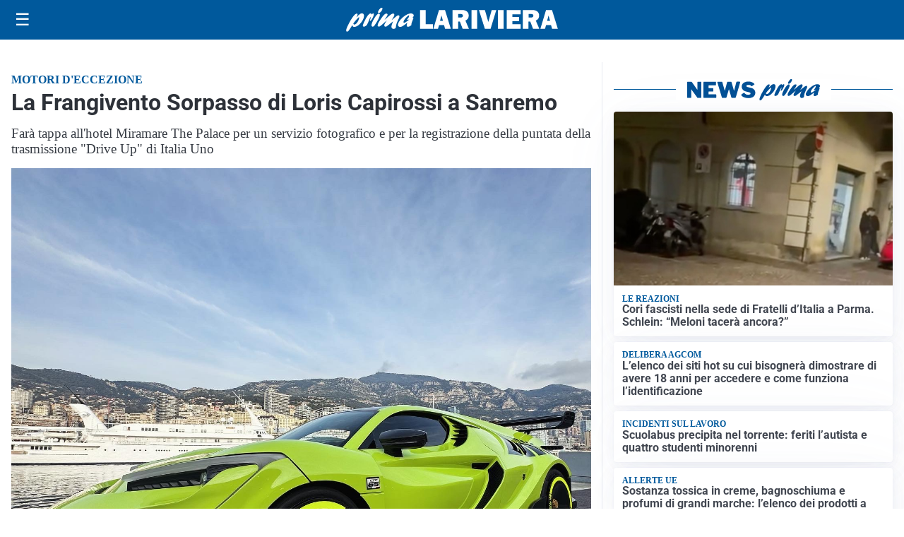

--- FILE ---
content_type: text/html; charset=utf8
request_url: https://primalariviera.it/media/my-theme/widgets/list-posts/sidebar-idee-e-consigli.html?ts=29366030
body_size: 420
content:
<div class="widget-title"><span>Idee e consigli</span></div>
<div class="widget-sidebar-featured-poi-lista">
            
                    <article class="featured">
                <a href="https://primalariviera.it/rubriche/idee-e-consigli/limpegno-di-authos-contro-la-violenza-sulle-donne-un-corso-di-antiaggressione-gratuito/">
                                            <figure><img width="480" height="300" src="https://primalariviera.it/media/2025/10/KMA-03-480x300.webp" class="attachment-thumbnail size-thumbnail wp-post-image" alt="L’impegno di Authos contro la violenza sulle donne: un corso di antiaggressione gratuito" loading="lazy" sizes="(max-width: 480px) 480px, (max-width: 1024px) 640px, 1280px" decoding="async" /></figure>
                                        <div class="post-meta">
                                                <h3>L’impegno di Authos contro la violenza sulle donne: un corso di antiaggressione gratuito</h3>
                    </div>
                </a>
            </article>
            </div>

<div class="widget-footer"><a role="button" href="/idee-e-consigli/" class="outline widget-more-button">Altre notizie</a></div>

--- FILE ---
content_type: image/svg+xml
request_url: https://format.netweek.it/media/loghi/il-cuore-del-territorio-dark.svg
body_size: 4600
content:
<?xml version="1.0" encoding="UTF-8"?>
<svg id="Livello_1" data-name="Livello 1" xmlns="http://www.w3.org/2000/svg" viewBox="0 0 637.24 81.21">
  <defs>
    <style>
      .cls-1 {
        fill: #ffffff;
      }
    </style>
  </defs>
  <path class="cls-1" d="M8.91,72.36v1.11c.08.43.12.82.12,1.17,0,.62-.26,1.11-.79,1.46s-1.26.53-2.2.53c-2.03,0-3.54-.33-4.54-1-1-.66-1.49-1.68-1.49-3.05,0-1.72,1.37-7.32,4.1-16.82,2.73-9.49,6.37-21.17,10.9-35.04.19-.59.49-1.48.88-2.7C19.47,6.64,22.95.94,26.31.94c.78,0,1.76.47,2.93,1.41s1.76,1.84,1.76,2.7c0,.27-.61,1.84-1.82,4.69-8.01,19.22-14.77,40.1-20.27,62.64Z"/>
  <path class="cls-1" d="M24.59,62.52c-.35.08-.63.14-.82.18s-.35.06-.47.06c-.7,0-1.3-.36-1.79-1.08-.49-.72-.73-1.49-.73-2.31,0-.59.66-.98,1.99-1.17s2.46-.76,3.4-1.7c2.27-8.63,4.69-17.03,7.27-25.2,2.58-8.16,5.31-16.09,8.2-23.79-.04-.16-.07-.31-.09-.47-.02-.16-.03-.39-.03-.7,0-.98.67-1.93,2.02-2.87s2.65-1.41,3.9-1.41c1.64,0,3.31.83,5.01,2.49,1.7,1.66,2.55,3.17,2.55,4.54,0,3.48-2.21,10.15-6.62,20.01-4.41,9.86-10.1,20.01-17.05,30.44-.23,1.33-.41,2.53-.53,3.6s-.18,2.06-.18,2.96c0,2.62.24,4.47.73,5.57.49,1.09,1.28,1.64,2.37,1.64s2.23-.66,3.52-1.99,2.87-3.5,4.75-6.5c.74-1.17,1.55-2.59,2.43-4.25s1.47-2.49,1.79-2.49c.39,0,.93.28,1.61.85.68.57,1.03,1.04,1.03,1.44,0,.04-.03.15-.09.32s-.15.38-.26.62c-2.27,4.45-3.97,7.56-5.1,9.32-1.13,1.76-2.23,3.18-3.28,4.28-1.25,1.21-2.45,2.09-3.6,2.64-1.15.55-2.39.82-3.72.82-2.15,0-4.11-1.08-5.89-3.22-1.78-2.15-2.67-4.55-2.67-7.21,0-.94.03-1.86.09-2.75s.15-1.78.26-2.64ZM32.44,52.09c5-9.41,9.1-18.22,12.3-26.43,3.2-8.2,4.8-13.48,4.8-15.82,0-.43-.1-.76-.29-1-.2-.23-.45-.35-.76-.35-.12,0-.37.06-.76.18-.16.04-.25.06-.29.06-3.28,8.36-6.17,16.15-8.67,23.38-2.5,7.23-4.61,13.89-6.33,19.98Z"/>
  <path class="cls-1" d="M121.27,3.34c3.05.86,5.47,2.19,7.27,3.98,1.8,1.8,2.7,3.75,2.7,5.86,0,1.52-.47,2.84-1.41,3.96s-1.99,1.67-3.16,1.67c-.98,0-1.72-.39-2.23-1.17-.51-.78-.94-2.44-1.29-4.98-.12-.94-.66-1.75-1.64-2.43-.98-.68-2.15-1.03-3.52-1.03-2.46,0-5.15,1.09-8.06,3.28-2.91,2.19-5.95,5.39-9.11,9.61-4.3,5.66-7.73,11.89-10.28,18.69-2.56,6.8-3.84,12.91-3.84,18.34,0,3.95.96,7.01,2.87,9.2,1.91,2.19,4.55,3.28,7.91,3.28,2.15,0,4.43-.41,6.86-1.23,2.42-.82,5.06-2.09,7.91-3.81,1.29-.78,2.97-1.93,5.04-3.46,2.07-1.52,3.52-2.29,4.34-2.29.31,0,.59.17.82.5s.35.73.35,1.2c0,.82-.52,1.88-1.55,3.19-1.04,1.31-2.51,2.72-4.42,4.25-3.05,2.42-6.14,4.31-9.29,5.65-3.15,1.35-5.97,2.02-8.47,2.02-6.45,0-11.56-1.69-15.35-5.07-3.79-3.38-5.68-7.94-5.68-13.68,0-5.08,1.58-11.51,4.75-19.31s7.54-15.87,13.12-24.23c3.4-5.04,6.52-8.86,9.38-11.46,2.85-2.6,5.33-3.9,7.44-3.9,1.25,0,2.59.28,4.01.85,1.43.57,2.94,1.4,4.54,2.49Z"/>
  <path class="cls-1" d="M142.24,65.62c-1.8,3.67-3.59,6.43-5.39,8.26-1.8,1.83-3.57,2.75-5.33,2.75-.94,0-1.78-.18-2.52-.53-.74-.35-1.46-.94-2.17-1.76-.82-.82-1.4-1.66-1.73-2.52-.33-.86-.5-1.89-.5-3.11,0-3.36.69-7.5,2.08-12.42,1.39-4.92,3.21-9.49,5.48-13.71.47-.94.99-1.61,1.55-2.02.57-.41,1.2-.62,1.9-.62,1.09,0,2.03.4,2.81,1.2.78.8,1.17,1.71,1.17,2.72,0,.27-.08.57-.23.88-.16.31-.41.66-.76,1.05-2.42,5-4.31,9.55-5.65,13.65s-2.02,7.27-2.02,9.49c0,1.17.16,2.01.47,2.52.31.51.84.76,1.58.76,1.56,0,3.49-2.16,5.77-6.47s5.13-11.12,8.53-20.42c.16-1.44.59-2.59,1.29-3.43.7-.84,1.58-1.26,2.64-1.26s2.06.41,3.02,1.23c.96.82,1.44,1.7,1.44,2.64,0,.23-.43,1.23-1.29,2.99-4.18,8.55-6.27,15.92-6.27,22.09,0,.98.1,1.76.29,2.34.19.59.45.88.76.88,1.25,0,2.61-1,4.07-2.99s3.11-5.08,4.95-9.26c.08-.2.18-.43.29-.7.51-1.21,1.09-1.82,1.76-1.82.39,0,.93.28,1.61.85.68.57,1.03,1.04,1.03,1.44,0,.55-.64,2.15-1.9,4.8-1.27,2.66-2.72,5.1-4.37,7.32-1.29,1.8-2.58,3.11-3.87,3.93s-2.72,1.23-4.28,1.23c-1.95,0-3.54-.78-4.78-2.34-1.23-1.56-1.85-3.63-1.85-6.21,0-.27.04-.72.12-1.35.08-.62.18-1.33.29-2.11Z"/>
  <path class="cls-1" d="M175.28,45.59l.23-.06c.74-.12,1.37-.18,1.88-.18,1.68,0,3.05.86,4.1,2.58,1.05,1.72,1.6,4,1.64,6.86,2.07-.62,3.96-2.01,5.68-4.16,1.72-2.15,2.83-3.22,3.34-3.22.59,0,1.05.15,1.41.44s.53.69.53,1.2c0,.62-.18,1.25-.53,1.88s-.9,1.33-1.64,2.11c-1.45,2.11-2.97,3.78-4.57,5.01-1.6,1.23-3.28,2-5.04,2.31-1.72,6.09-3.95,10.73-6.68,13.92-2.73,3.18-5.88,4.78-9.43,4.78-2.66,0-4.78-.87-6.36-2.61-1.58-1.74-2.37-4.11-2.37-7.12,0-2.62.64-5.77,1.93-9.46s3.01-7.22,5.16-10.58c1.21-1.91,2.41-3.35,3.6-4.31,1.19-.96,2.39-1.44,3.6-1.44.78,0,1.47.18,2.08.53.6.35,1.08.86,1.44,1.52ZM164.44,69.96c0,1.25.21,2.18.62,2.78s1.04.91,1.9.91c2.07,0,4.31-2.29,6.71-6.86s3.6-8.96,3.6-13.18c0-1.05-.2-1.88-.59-2.46-.39-.59-.92-.88-1.58-.88-1.95,0-4.22,2.26-6.8,6.77s-3.87,8.82-3.87,12.92Z"/>
  <path class="cls-1" d="M192.28,44.36c-.74-.47-1.27-.9-1.58-1.29-.31-.39-.47-.84-.47-1.35,0-1.25.7-2.48,2.11-3.69,1.41-1.21,2.95-1.82,4.63-1.82.86,0,1.57.24,2.14.73.57.49.85,1.08.85,1.79,0,.35-.05.8-.15,1.35-.1.55-.24,1.17-.44,1.88l3.98,1.17c.23-.43.56-.87.97-1.32.41-.45.91-.91,1.49-1.38.35-.12.66-.21.94-.26.27-.06.49-.09.64-.09.94,0,1.88.33,2.81,1,.94.66,1.41,1.37,1.41,2.11,0,.59-.2,1.15-.59,1.7-.39.55-1.04,1.17-1.93,1.88-2.5,4.14-4.39,8.07-5.65,11.78-1.27,3.71-1.9,7.03-1.9,9.96,0,.94.16,1.71.47,2.31.31.61.7.91,1.17.91,1.21,0,2.61-.94,4.19-2.81s3.23-4.57,4.95-8.09c.19-.39.45-.92.76-1.58.78-1.76,1.44-2.64,1.99-2.64.51,0,1,.21,1.46.64s.7.9.7,1.41c0,.59-.33,1.58-1,2.99-.66,1.41-1.58,3.05-2.75,4.92-2.46,3.98-4.52,6.68-6.18,8.09-1.66,1.41-3.47,2.11-5.42,2.11-2.23,0-3.97-.69-5.21-2.08-1.25-1.39-1.88-3.29-1.88-5.71s.4-5.22,1.2-8.41c.8-3.18,2.04-6.85,3.72-10.99l-3.22-1c-2.03,5.62-3.75,9.65-5.16,12.07s-2.7,3.63-3.87,3.63c-.47,0-.85-.16-1.14-.47s-.44-.74-.44-1.29c0-.16.27-.82.82-1.99,2.38-5.31,4.24-10.7,5.57-16.17Z"/>
  <path class="cls-1" d="M219.57,60.7c-.27,1.02-.48,2.04-.62,3.08-.14,1.04-.21,2.14-.21,3.31,0,2.23.3,3.92.91,5.07.6,1.15,1.49,1.73,2.67,1.73,2.19,0,4.78-1.37,7.76-4.1s5.6-6.19,7.82-10.37c.2-.35.47-.88.82-1.58.78-1.6,1.39-2.4,1.82-2.4s.84.22,1.23.67c.39.45.59.99.59,1.61,0,.78-.47,2.07-1.41,3.87s-2.19,3.71-3.75,5.74c-2.89,3.71-5.6,6.38-8.12,8-2.52,1.62-5.21,2.43-8.06,2.43-3.01,0-5.26-.87-6.77-2.61-1.5-1.74-2.26-4.35-2.26-7.82,0-3.67.87-8.07,2.61-13.18,1.74-5.12,3.96-9.65,6.65-13.59.86-1.25,1.79-2.21,2.78-2.87,1-.66,1.98-1,2.96-1,.55.04,1.06.15,1.55.32.49.18,1.06.48,1.73.91.55.16,1.25.35,2.11.59,2.34.63,3.52,2.03,3.52,4.22,0,4.92-1.39,9.43-4.16,13.54-2.77,4.1-5.65,6.15-8.61,6.15-.63,0-1.24-.15-1.85-.44-.61-.29-1.18-.71-1.73-1.26ZM223.79,58.65c1.29,0,2.57-1.43,3.84-4.28,1.27-2.85,1.9-5.66,1.9-8.44,0-.47-.15-.89-.44-1.26-.29-.37-.64-.56-1.03-.56-1.09,0-2.46,1.4-4.1,4.19-1.64,2.79-2.46,5.05-2.46,6.77,0,1.09.21,1.96.62,2.61s.97.97,1.67.97Z"/>
  <path class="cls-1" d="M282.97,69.49c-1.72,3.55-3.61,6.4-5.68,8.53-2.07,2.13-3.95,3.19-5.62,3.19-1.88,0-3.48-.97-4.8-2.9-1.33-1.93-1.99-4.33-1.99-7.18,0-3.75,1.08-7.94,3.22-12.57,2.15-4.63,4.98-8.76,8.5-12.39.98-.94,1.85-1.63,2.64-2.08.78-.45,1.54-.67,2.29-.67.9,0,1.88.28,2.96.85,1.07.57,2.22,1.4,3.43,2.49,1.37-3.87,3.08-8.89,5.16-15.06,3.87-11.44,6.66-17.17,8.38-17.17,1.29,0,2.35.26,3.19.79.84.53,1.26,1.18,1.26,1.96s-.72,2.7-2.17,5.74c-1.02,2.15-1.82,3.91-2.4,5.27-3.75,8.67-6.75,16.84-8.99,24.49-2.25,7.66-3.37,13.12-3.37,16.41,0,.74.11,1.33.32,1.76.21.43.52.64.91.64.66,0,1.49-.54,2.49-1.61s2.43-3.04,4.31-5.89c.39-.59.82-1.35,1.29-2.29.62-1.21,1.17-1.82,1.64-1.82.31,0,.59.11.82.32s.35.46.35.73c0,.47-.23,1.26-.7,2.37s-1.15,2.53-2.05,4.25c-1.76,3.36-3.38,5.76-4.86,7.21-1.49,1.44-3.07,2.17-4.75,2.17s-3.02-.66-4.01-1.96c-1-1.31-1.57-3.17-1.73-5.6ZM287.01,49.63c-.43-.55-.84-.94-1.23-1.17-.39-.23-.8-.35-1.23-.35-.94,0-2.01.62-3.22,1.88-1.21,1.25-2.72,3.26-4.51,6.04-1.91,2.97-3.43,6.04-4.54,9.2-1.11,3.16-1.67,5.86-1.67,8.09,0,.7.2,1.32.59,1.85.39.53.84.79,1.35.79,1.68,0,3.9-2.44,6.65-7.32s5.36-11.21,7.82-18.98Z"/>
  <path class="cls-1" d="M304,60.7c-.27,1.02-.48,2.04-.62,3.08-.14,1.04-.21,2.14-.21,3.31,0,2.23.3,3.92.91,5.07.61,1.15,1.49,1.73,2.67,1.73,2.19,0,4.78-1.37,7.76-4.1,2.99-2.73,5.6-6.19,7.82-10.37.2-.35.47-.88.82-1.58.78-1.6,1.39-2.4,1.82-2.4s.84.22,1.23.67c.39.45.59.99.59,1.61,0,.78-.47,2.07-1.41,3.87s-2.19,3.71-3.75,5.74c-2.89,3.71-5.6,6.38-8.12,8-2.52,1.62-5.21,2.43-8.06,2.43-3.01,0-5.26-.87-6.77-2.61-1.5-1.74-2.26-4.35-2.26-7.82,0-3.67.87-8.07,2.61-13.18,1.74-5.12,3.96-9.65,6.65-13.59.86-1.25,1.79-2.21,2.78-2.87,1-.66,1.98-1,2.96-1,.55.04,1.06.15,1.55.32.49.18,1.06.48,1.73.91.55.16,1.25.35,2.11.59,2.34.63,3.52,2.03,3.52,4.22,0,4.92-1.39,9.43-4.16,13.54-2.77,4.1-5.65,6.15-8.61,6.15-.62,0-1.24-.15-1.85-.44-.61-.29-1.18-.71-1.73-1.26ZM308.21,58.65c1.29,0,2.57-1.43,3.84-4.28,1.27-2.85,1.9-5.66,1.9-8.44,0-.47-.15-.89-.44-1.26-.29-.37-.64-.56-1.03-.56-1.09,0-2.46,1.4-4.1,4.19-1.64,2.79-2.46,5.05-2.46,6.77,0,1.09.21,1.96.62,2.61s.97.97,1.67.97Z"/>
  <path class="cls-1" d="M325.33,62.52c-.35.08-.62.14-.82.18s-.35.06-.47.06c-.7,0-1.3-.36-1.79-1.08-.49-.72-.73-1.49-.73-2.31,0-.59.67-.98,1.99-1.17s2.46-.76,3.4-1.7c2.26-8.63,4.69-17.03,7.27-25.2,2.58-8.16,5.31-16.09,8.2-23.79-.04-.16-.07-.31-.09-.47-.02-.16-.03-.39-.03-.7,0-.98.67-1.93,2.02-2.87s2.65-1.41,3.9-1.41c1.64,0,3.31.83,5.01,2.49,1.7,1.66,2.55,3.17,2.55,4.54,0,3.48-2.21,10.15-6.62,20.01-4.42,9.86-10.1,20.01-17.05,30.44-.23,1.33-.41,2.53-.53,3.6s-.18,2.06-.18,2.96c0,2.62.24,4.47.73,5.57.49,1.09,1.28,1.64,2.37,1.64s2.23-.66,3.52-1.99,2.87-3.5,4.75-6.5c.74-1.17,1.55-2.59,2.43-4.25s1.47-2.49,1.79-2.49c.39,0,.93.28,1.61.85.68.57,1.03,1.04,1.03,1.44,0,.04-.03.15-.09.32s-.15.38-.26.62c-2.27,4.45-3.96,7.56-5.1,9.32-1.13,1.76-2.23,3.18-3.28,4.28-1.25,1.21-2.45,2.09-3.6,2.64-1.15.55-2.39.82-3.72.82-2.15,0-4.11-1.08-5.89-3.22-1.78-2.15-2.67-4.55-2.67-7.21,0-.94.03-1.86.09-2.75s.15-1.78.26-2.64ZM333.18,52.09c5-9.41,9.1-18.22,12.3-26.43,3.2-8.2,4.8-13.48,4.8-15.82,0-.43-.1-.76-.29-1-.2-.23-.45-.35-.76-.35-.12,0-.37.06-.76.18-.16.04-.25.06-.29.06-3.28,8.36-6.17,16.15-8.67,23.38-2.5,7.23-4.61,13.89-6.33,19.98Z"/>
  <path class="cls-1" d="M406.83,12.83c-3.09.2-6.26.44-9.52.73-3.26.29-4.99.44-5.19.44-1.13,0-2.04-.45-2.72-1.35-.68-.9-1.03-2.09-1.03-3.57,0-1.25,3.61-2.4,10.84-3.46,7.23-1.05,15.98-1.58,26.25-1.58,5.16,0,8.74.32,10.75.97,2.01.64,3.02,1.77,3.02,3.37,0,.43-.12,1.07-.35,1.93-.04.16-.08.27-.12.35-4.53.2-8.58.41-12.13.64-3.55.23-6.66.51-9.32.82-4.42,12.85-8.37,24.73-11.87,35.62-3.5,10.9-6.06,19.26-7.71,25.08-.74,2.62-1.43,4.29-2.05,5.01-.62.72-1.54,1.08-2.75,1.08s-2.27-.35-3.05-1.05c-.78-.7-1.17-1.62-1.17-2.75,0-1.72,1.66-8.29,4.98-19.72,3.32-11.43,7.7-25.61,13.12-42.57Z"/>
  <path class="cls-1" d="M423.54,60.7c-.27,1.02-.48,2.04-.62,3.08-.14,1.04-.21,2.14-.21,3.31,0,2.23.3,3.92.91,5.07.61,1.15,1.49,1.73,2.67,1.73,2.19,0,4.78-1.37,7.76-4.1s5.6-6.19,7.82-10.37c.2-.35.47-.88.82-1.58.78-1.6,1.39-2.4,1.82-2.4s.84.22,1.23.67c.39.45.59.99.59,1.61,0,.78-.47,2.07-1.41,3.87s-2.19,3.71-3.75,5.74c-2.89,3.71-5.6,6.38-8.12,8-2.52,1.62-5.21,2.43-8.06,2.43-3.01,0-5.26-.87-6.77-2.61-1.5-1.74-2.26-4.35-2.26-7.82,0-3.67.87-8.07,2.61-13.18,1.74-5.12,3.96-9.65,6.65-13.59.86-1.25,1.79-2.21,2.78-2.87,1-.66,1.98-1,2.96-1,.55.04,1.06.15,1.55.32.49.18,1.06.48,1.73.91.55.16,1.25.35,2.11.59,2.34.63,3.52,2.03,3.52,4.22,0,4.92-1.39,9.43-4.16,13.54-2.77,4.1-5.65,6.15-8.61,6.15-.62,0-1.24-.15-1.85-.44-.61-.29-1.18-.71-1.73-1.26ZM427.76,58.65c1.29,0,2.57-1.43,3.84-4.28,1.27-2.85,1.9-5.66,1.9-8.44,0-.47-.15-.89-.44-1.26-.29-.37-.64-.56-1.03-.56-1.09,0-2.46,1.4-4.1,4.19-1.64,2.79-2.46,5.05-2.46,6.77,0,1.09.21,1.96.62,2.61s.97.97,1.67.97Z"/>
  <path class="cls-1" d="M447,44.36c-.74-.47-1.27-.9-1.58-1.29-.31-.39-.47-.84-.47-1.35,0-1.25.7-2.48,2.11-3.69,1.41-1.21,2.95-1.82,4.63-1.82.86,0,1.57.24,2.14.73.57.49.85,1.08.85,1.79,0,.35-.05.8-.15,1.35-.1.55-.24,1.17-.44,1.88l3.98,1.17c.23-.43.56-.87.97-1.32.41-.45.91-.91,1.49-1.38.35-.12.66-.21.94-.26.27-.06.49-.09.64-.09.94,0,1.88.33,2.81,1,.94.66,1.41,1.37,1.41,2.11,0,.59-.2,1.15-.59,1.7-.39.55-1.04,1.17-1.93,1.88-2.5,4.14-4.39,8.07-5.65,11.78-1.27,3.71-1.9,7.03-1.9,9.96,0,.94.16,1.71.47,2.31.31.61.7.91,1.17.91,1.21,0,2.61-.94,4.19-2.81s3.23-4.57,4.95-8.09c.2-.39.45-.92.76-1.58.78-1.76,1.44-2.64,1.99-2.64.51,0,1,.21,1.46.64s.7.9.7,1.41c0,.59-.33,1.58-1,2.99-.67,1.41-1.58,3.05-2.75,4.92-2.46,3.98-4.52,6.68-6.18,8.09-1.66,1.41-3.47,2.11-5.42,2.11-2.23,0-3.96-.69-5.21-2.08-1.25-1.39-1.88-3.29-1.88-5.71s.4-5.22,1.2-8.41c.8-3.18,2.04-6.85,3.72-10.99l-3.22-1c-2.03,5.62-3.75,9.65-5.16,12.07s-2.7,3.63-3.87,3.63c-.47,0-.85-.16-1.14-.47s-.44-.74-.44-1.29c0-.16.27-.82.82-1.99,2.38-5.31,4.24-10.7,5.57-16.17Z"/>
  <path class="cls-1" d="M472.89,44.36c-.74-.47-1.27-.9-1.58-1.29-.31-.39-.47-.84-.47-1.35,0-1.25.7-2.48,2.11-3.69,1.41-1.21,2.95-1.82,4.63-1.82.86,0,1.57.24,2.14.73.57.49.85,1.08.85,1.79,0,.35-.05.8-.15,1.35-.1.55-.24,1.17-.44,1.88l3.98,1.17c.23-.43.56-.87.97-1.32.41-.45.91-.91,1.49-1.38.35-.12.66-.21.94-.26.27-.06.49-.09.64-.09.94,0,1.88.33,2.81,1,.94.66,1.41,1.37,1.41,2.11,0,.59-.2,1.15-.59,1.7-.39.55-1.04,1.17-1.93,1.88-2.5,4.14-4.39,8.07-5.65,11.78-1.27,3.71-1.9,7.03-1.9,9.96,0,.94.16,1.71.47,2.31.31.61.7.91,1.17.91,1.21,0,2.61-.94,4.19-2.81s3.23-4.57,4.95-8.09c.2-.39.45-.92.76-1.58.78-1.76,1.44-2.64,1.99-2.64.51,0,1,.21,1.46.64s.7.9.7,1.41c0,.59-.33,1.58-1,2.99-.67,1.41-1.58,3.05-2.75,4.92-2.46,3.98-4.52,6.68-6.18,8.09-1.66,1.41-3.47,2.11-5.42,2.11-2.23,0-3.96-.69-5.21-2.08-1.25-1.39-1.88-3.29-1.88-5.71s.4-5.22,1.2-8.41c.8-3.18,2.04-6.85,3.72-10.99l-3.22-1c-2.03,5.62-3.75,9.65-5.16,12.07s-2.7,3.63-3.87,3.63c-.47,0-.85-.16-1.14-.47s-.44-.74-.44-1.29c0-.16.27-.82.82-1.99,2.38-5.31,4.24-10.7,5.57-16.17Z"/>
  <path class="cls-1" d="M500.02,76.76c-2.07,0-3.72-.88-4.95-2.64s-1.85-4.16-1.85-7.21c0-3.55.59-7.62,1.76-12.19s2.34-7.69,3.52-9.38c.47-.74,1.21-1.33,2.23-1.76,1.02-.43,2.15-.64,3.4-.64.7,0,1.26.17,1.67.5.41.33.62.81.62,1.44,0,.23-.27,1.05-.82,2.46l-.88,2.34-.76,2.17c-3.32,9.06-4.98,14.77-4.98,17.11,0,.9.17,1.56.5,1.99.33.43.85.64,1.55.64,1.02,0,2.48-.98,4.39-2.93,1.91-1.95,3.81-4.49,5.68-7.62.23-.43.57-1.05,1-1.88.66-1.29,1.17-1.93,1.52-1.93.47,0,.95.22,1.44.67.49.45.73.99.73,1.61,0,.27-.68,1.56-2.05,3.87-.67,1.13-1.19,2.03-1.58,2.7-2.27,3.87-4.34,6.61-6.21,8.23-1.88,1.62-3.85,2.43-5.92,2.43ZM504.59,39.84c-1.21,0-2.19-.31-2.93-.94-.74-.62-1.11-1.48-1.11-2.58,0-1.44.76-2.65,2.29-3.6,1.52-.96,3.11-1.44,4.75-1.44,1.05,0,1.85.25,2.37.76.53.51.79,1.25.79,2.23,0,1.41-.64,2.69-1.9,3.84-1.27,1.15-2.69,1.73-4.25,1.73Z"/>
  <path class="cls-1" d="M520.02,30.47c-2.15.16-4.08.27-5.8.35-1.72.08-2.99.12-3.81.12-1.68,0-2.98-.27-3.9-.82-.92-.55-1.38-1.31-1.38-2.29,0-.9.98-1.58,2.93-2.05,1.95-.47,6.74-1,14.36-1.58,1.29-4.1,2.32-6.7,3.11-7.79.78-1.09,1.8-1.64,3.05-1.64,1.02,0,1.87.22,2.55.64.68.43,1.03.98,1.03,1.64-1.29,2.93-2.13,5.2-2.52,6.8,1.99-.16,3.9-.27,5.71-.35,1.82-.08,3.47-.12,4.95-.12,3.67,0,6.25.27,7.73.82,1.48.55,2.23,1.48,2.23,2.81,0,.47-.23.8-.7,1-.47.2-1.5.29-3.11.29-1.8,0-4.83.19-9.11.56-4.28.37-7.53.64-9.76.79-3.16,8.4-5.67,16.17-7.53,23.32-1.86,7.15-2.78,12.36-2.78,15.64,0,1.09.18,1.95.56,2.58.37.62.87.94,1.49.94.98,0,2.11-.64,3.4-1.93s2.64-3.12,4.04-5.51c1.02-1.76,2-3.78,2.96-6.06.96-2.29,1.61-3.43,1.96-3.43.74,0,1.41.23,1.99.7s.88,1,.88,1.58c0,.82-.72,2.67-2.17,5.54-1.45,2.87-3.24,5.73-5.39,8.58-1.25,1.72-2.66,3.03-4.22,3.93-1.56.9-3.2,1.35-4.92,1.35-1.95,0-3.52-.85-4.69-2.55s-1.76-3.99-1.76-6.88c0-3.44.74-8.33,2.23-14.68,1.48-6.35,3.61-13.78,6.39-22.29Z"/>
  <path class="cls-1" d="M546.09,45.59l.23-.06c.74-.12,1.37-.18,1.88-.18,1.68,0,3.05.86,4.1,2.58,1.05,1.72,1.6,4,1.64,6.86,2.07-.62,3.96-2.01,5.68-4.16,1.72-2.15,2.83-3.22,3.34-3.22.59,0,1.05.15,1.41.44s.53.69.53,1.2c0,.62-.18,1.25-.53,1.88s-.9,1.33-1.64,2.11c-1.45,2.11-2.97,3.78-4.57,5.01-1.6,1.23-3.28,2-5.04,2.31-1.72,6.09-3.95,10.73-6.68,13.92-2.73,3.18-5.88,4.78-9.43,4.78-2.66,0-4.78-.87-6.36-2.61-1.58-1.74-2.37-4.11-2.37-7.12,0-2.62.64-5.77,1.93-9.46s3.01-7.22,5.16-10.58c1.21-1.91,2.41-3.35,3.6-4.31,1.19-.96,2.39-1.44,3.6-1.44.78,0,1.47.18,2.08.53.61.35,1.08.86,1.44,1.52ZM535.25,69.96c0,1.25.21,2.18.62,2.78s1.04.91,1.9.91c2.07,0,4.31-2.29,6.71-6.86s3.6-8.96,3.6-13.18c0-1.05-.2-1.88-.59-2.46-.39-.59-.92-.88-1.58-.88-1.95,0-4.22,2.26-6.8,6.77s-3.87,8.82-3.87,12.92Z"/>
  <path class="cls-1" d="M563.08,44.36c-.74-.47-1.27-.9-1.58-1.29-.31-.39-.47-.84-.47-1.35,0-1.25.7-2.48,2.11-3.69,1.41-1.21,2.95-1.82,4.63-1.82.86,0,1.57.24,2.14.73.57.49.85,1.08.85,1.79,0,.35-.05.8-.15,1.35-.1.55-.24,1.17-.44,1.88l3.98,1.17c.23-.43.56-.87.97-1.32.41-.45.91-.91,1.49-1.38.35-.12.66-.21.94-.26.27-.06.49-.09.64-.09.94,0,1.88.33,2.81,1,.94.66,1.41,1.37,1.41,2.11,0,.59-.2,1.15-.59,1.7-.39.55-1.04,1.17-1.93,1.88-2.5,4.14-4.39,8.07-5.65,11.78-1.27,3.71-1.9,7.03-1.9,9.96,0,.94.16,1.71.47,2.31.31.61.7.91,1.17.91,1.21,0,2.61-.94,4.19-2.81s3.23-4.57,4.95-8.09c.2-.39.45-.92.76-1.58.78-1.76,1.44-2.64,1.99-2.64.51,0,1,.21,1.46.64s.7.9.7,1.41c0,.59-.33,1.58-1,2.99-.67,1.41-1.58,3.05-2.75,4.92-2.46,3.98-4.52,6.68-6.18,8.09-1.66,1.41-3.47,2.11-5.42,2.11-2.23,0-3.96-.69-5.21-2.08-1.25-1.39-1.88-3.29-1.88-5.71s.4-5.22,1.2-8.41c.8-3.18,2.04-6.85,3.72-10.99l-3.22-1c-2.03,5.62-3.75,9.65-5.16,12.07s-2.7,3.63-3.87,3.63c-.47,0-.85-.16-1.14-.47s-.44-.74-.44-1.29c0-.16.27-.82.82-1.99,2.38-5.31,4.24-10.7,5.57-16.17Z"/>
  <path class="cls-1" d="M590.22,76.76c-2.07,0-3.72-.88-4.95-2.64s-1.85-4.16-1.85-7.21c0-3.55.59-7.62,1.76-12.19s2.34-7.69,3.52-9.38c.47-.74,1.21-1.33,2.23-1.76,1.02-.43,2.15-.64,3.4-.64.7,0,1.26.17,1.67.5.41.33.62.81.62,1.44,0,.23-.27,1.05-.82,2.46-.35.94-.64,1.72-.88,2.34l-.76,2.17c-3.32,9.06-4.98,14.77-4.98,17.11,0,.9.17,1.56.5,1.99.33.43.85.64,1.55.64,1.02,0,2.48-.98,4.39-2.93,1.91-1.95,3.81-4.49,5.68-7.62.23-.43.57-1.05,1-1.88.66-1.29,1.17-1.93,1.52-1.93.47,0,.95.22,1.44.67.49.45.73.99.73,1.61,0,.27-.68,1.56-2.05,3.87-.67,1.13-1.19,2.03-1.58,2.7-2.27,3.87-4.34,6.61-6.21,8.23-1.88,1.62-3.85,2.43-5.92,2.43ZM594.79,39.84c-1.21,0-2.19-.31-2.93-.94-.74-.62-1.11-1.48-1.11-2.58,0-1.44.76-2.65,2.29-3.6,1.52-.96,3.11-1.44,4.75-1.44,1.05,0,1.85.25,2.37.76.53.51.79,1.25.79,2.23,0,1.41-.64,2.69-1.9,3.84-1.27,1.15-2.69,1.73-4.25,1.73Z"/>
  <path class="cls-1" d="M618.43,45.59l.23-.06c.74-.12,1.37-.18,1.88-.18,1.68,0,3.05.86,4.1,2.58,1.05,1.72,1.6,4,1.64,6.86,2.07-.62,3.96-2.01,5.68-4.16,1.72-2.15,2.83-3.22,3.34-3.22.59,0,1.05.15,1.41.44s.53.69.53,1.2c0,.62-.18,1.25-.53,1.88s-.9,1.33-1.64,2.11c-1.45,2.11-2.97,3.78-4.57,5.01-1.6,1.23-3.28,2-5.04,2.31-1.72,6.09-3.95,10.73-6.68,13.92-2.73,3.18-5.88,4.78-9.43,4.78-2.66,0-4.78-.87-6.36-2.61-1.58-1.74-2.37-4.11-2.37-7.12,0-2.62.64-5.77,1.93-9.46s3.01-7.22,5.16-10.58c1.21-1.91,2.41-3.35,3.6-4.31,1.19-.96,2.39-1.44,3.6-1.44.78,0,1.47.18,2.08.53.61.35,1.08.86,1.44,1.52ZM607.59,69.96c0,1.25.21,2.18.62,2.78s1.04.91,1.9.91c2.07,0,4.31-2.29,6.71-6.86s3.6-8.96,3.6-13.18c0-1.05-.2-1.88-.59-2.46-.39-.59-.92-.88-1.58-.88-1.95,0-4.22,2.26-6.8,6.77s-3.87,8.82-3.87,12.92Z"/>
</svg>


--- FILE ---
content_type: image/svg+xml
request_url: https://primalariviera.it/media/2025/09/logo-blu.svg
body_size: 1737
content:
<svg id="Livello_1" data-name="Livello 1" xmlns="http://www.w3.org/2000/svg" xmlns:xlink="http://www.w3.org/1999/xlink" viewBox="0 0 280.97 31.09"><defs><style>.cls-1{fill:none;}.cls-2{clip-path:url(#clip-path);}.cls-3{fill:#005095;}</style><clipPath id="clip-path" transform="translate(0 0)"><rect class="cls-1" width="280.97" height="31.09"/></clipPath></defs><title>PRIMA LA RIVIERA</title><g class="cls-2"><path class="cls-3" d="M14.47,11.77C17.1,8.9,18.79,7.23,21,7.23c2.65,0,3.49,2.54,2.12,6.5-1.95,5.67-7.89,11.08-12.15,11.08-1.67,0-2.44-.69-2.74-2.37C5.09,27.28,3.27,30,2.23,30.73a1.68,1.68,0,0,1-1,.36c-1.33,0-1.58-1.38-.76-3.78C2.37,21.79,10.3,7.59,14,7.59c1,0,1.43.62,1,1.71-.17.51-1.29,2.94-1.52,3.52ZM11,21.79c1.91,0,4.53-2.94,5.71-6.35.57-1.67.83-3.24.52-3.24-.49,0-5,4.58-7.56,8.18,0,.9.49,1.41,1.33,1.41" transform="translate(0 0)"/><path class="cls-3" d="M26.27,13.76c2.1-3.37,3.95-6.42,6.25-6.42.81,0,1.15.5,1,1.52a4.26,4.26,0,0,0,.59-.51c.94-.8,1.33-1,1.78-1,.94,0,1.1,1.05.43,3C35.19,13.58,32.85,17,31.77,17c-.42,0-.37-.65.17-2.21s.67-2.87.5-2.87-1.16,1.74-2.26,4.54c-.34.87-.66,1.71-1.07,2.58l-.16.36c-1.32,2.94-1.41,3.09-2.62,4a5.62,5.62,0,0,1-2.92,1.2c-1.39,0-1.65-1-.85-3.31a40.16,40.16,0,0,1,3.44-7Z" transform="translate(0 0)"/><path class="cls-3" d="M34.19,20.23c1.36-4,5-9.77,7.53-12a2.47,2.47,0,0,1,1.66-.69c1.33,0,1.74,1.34,1,3.41a52.07,52.07,0,0,1-6.32,11.55c-.88,1.24-1.69,2.07-2.91,2.07-.4,0-2.36-.43-1-4.39M42.46,4.79a11.08,11.08,0,0,1,3-4.17A2.27,2.27,0,0,1,47.08,0c1.15,0,1.44.58,1,1.93C47.22,4.36,45,6.79,43.35,6.79c-1,0-1.34-.69-.89-2" transform="translate(0 0)"/><path class="cls-3" d="M55.52,23c-1.7,1.27-2.38,1.63-3.25,1.63-1.4,0-2-1.19-1.48-2.79a16.35,16.35,0,0,1,2.47-4.14c.41-.58.52-.69.81-1.13-2,1.53-2.73,2.14-4.63,3.82-3.44,3-5,4.1-6.08,4.1-1.47,0-1.94-1.27-1.21-3.38.47-1.38,1.55-3.19,3.83-6.35,3.1-4.36,5.12-7.09,7.39-7.09,1.25,0,1.89.69,1.56,1.64a17.27,17.27,0,0,1-2.38,4.07c-.86,1.19-1,1.48-1.58,2.36,1-.77,1.2-1,3-2.51,4-3.52,6.65-5.74,8.46-5.74,1.22,0,1.79,1.38,1.25,2.94a22.54,22.54,0,0,1-2.35,3.89c-.65,1-.77,1.13-1.15,1.74,1-.69,2.47-1.7,4.93-3.7s3.26-2.47,4.13-2.47c1.4,0,1.8,1,1.14,3-.37,1.05-2.39,4.9-3.46,8a17.2,17.2,0,0,0-.81,3.67,5.94,5.94,0,0,1-.25,1.53c-.29.83-1.85,1.52-3.07,1.52a2.42,2.42,0,0,1-2.17-1.3c-.65-1.13-.6-2.29.3-4.91.39-1.12.51-1.38,1.52-3.81l-.53.43Z" transform="translate(0 0)"/><path class="cls-3" d="M71.9,24.92c-2.58,0-3.75-2-2.82-4.65,1.76-5.13,10.71-12.9,16.6-12.9,2.86,0,4.52,1.38,3.87,3.27a6,6,0,0,1-1.47,2.22c1.19,0,1.32.14,1,1.16-.2.58-1.34,3.38-1.56,4a12.05,12.05,0,0,0-1,4.61c-1.85,1.42-3.25,2-4.54,2-2.72,0-1.35-3.78-.75-5.41-4.51,3.77-7.55,5.63-9.37,5.63m11.85-9.7a11.34,11.34,0,0,1-2.36.47c-.42,0-.58-.15-.5-.36a2,2,0,0,1,.5-.66,8.07,8.07,0,0,0,1.88-2.83c.36-1,.22-2,0-2-.69,0-5.86,4.46-6.95,7.62-.45,1.31-.21,2.25.59,2.25s3.07-1.52,6.29-4Z" transform="translate(0 0)"/><polygon class="cls-3" points="115.2 21.3 115.2 27.29 98.09 27.29 98.09 2.88 105.58 2.88 105.58 21.3 115.2 21.3"/><path class="cls-3" d="M131.27,27.29l-1.38-4.81h-6.54l-1.47,4.81H115.8l7.54-24.41h7.92l7.65,24.41Zm-6.65-10.14h3.95l-2-7.08Z" transform="translate(0 0)"/><path class="cls-3" d="M162.88,27.29h-8.31L151,18h-2.36v9.34h-7.49V2.88h12.75a9.84,9.84,0,0,1,6.55,2,6.5,6.5,0,0,1,2.33,5.21,7.75,7.75,0,0,1-.86,3.73,7.2,7.2,0,0,1-3.47,2.85ZM148.65,12.73h3.2a3.88,3.88,0,0,0,2.27-.59,2,2,0,0,0,.86-1.73q0-2.34-2.88-2.34h-3.45Z" transform="translate(0 0)"/><rect class="cls-3" x="166.42" y="2.88" width="7.49" height="24.4"/><path class="cls-3" d="M199.28,2.88l-7.57,24.41h-7.63L176.16,2.88h7.89l3.86,13.3c.27.79.5,1.57.71,2.33l4.51-15.63Z" transform="translate(0 0)"/><rect class="cls-3" x="201.53" y="2.88" width="7.49" height="24.4"/><polygon class="cls-3" points="231.64 21.46 231.64 27.29 213.28 27.29 213.28 2.88 231.64 2.88 231.64 8.51 220.63 8.51 220.63 12.05 229.53 12.05 229.53 17.47 220.63 17.47 220.63 21.46 231.64 21.46"/><path class="cls-3" d="M256.33,27.29H248L244.46,18H242.1v9.34h-7.49V2.88h12.75a9.84,9.84,0,0,1,6.55,2,6.5,6.5,0,0,1,2.33,5.21,7.75,7.75,0,0,1-.86,3.73,7.2,7.2,0,0,1-3.47,2.85ZM242.1,12.73h3.2a3.88,3.88,0,0,0,2.27-.59,2,2,0,0,0,.86-1.73q0-2.34-2.88-2.34H242.1Z" transform="translate(0 0)"/><path class="cls-3" d="M273.33,27.29,272,22.48h-6.54L264,27.29h-6.09L265.4,2.88h7.92L281,27.29Zm-6.65-10.14h3.95l-2-7.08Z" transform="translate(0 0)"/></g></svg>